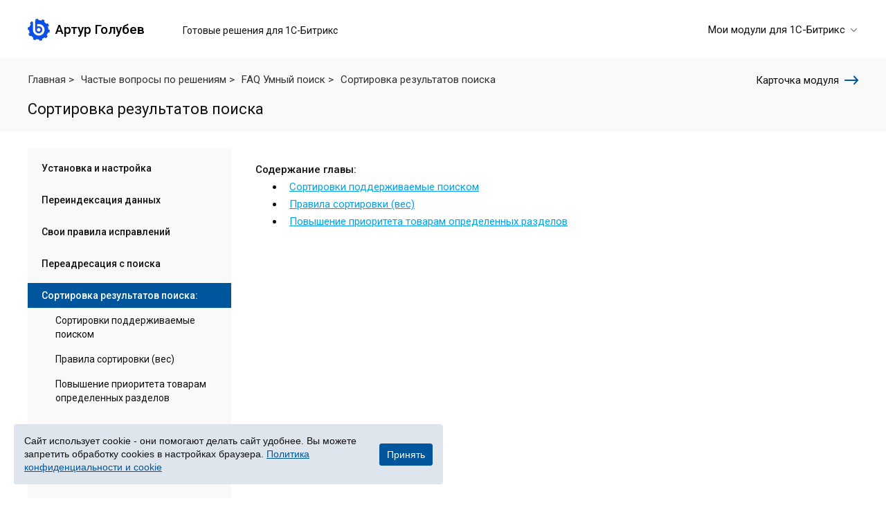

--- FILE ---
content_type: text/html; charset=UTF-8
request_url: https://arturgolubev.ru/knowledge/course14/chapter092/
body_size: 9924
content:
<!DOCTYPE html>
<html lang="ru">
	<head>
<link rel="preconnect" href="https://mc.yandex.ru" crossorigin >
<link rel="preload" href="/bitrix/cache/css/arturgolubev.cssinliner/v600_s2/css_united/4d5a584768a9d078d071b7f3279fb879.css" as="style">
		<link rel="preload" href="https://fonts.googleapis.com/css2?family=Roboto:ital,wght@0,400;0,500;0,700;1,400;1,500&display=swap" as="style">

		<title>Сортировка результатов поиска</title>
		
		<meta name="robots" content="all">
		<meta name="viewport" content="width=device-width, initial-scale=1.0, maximum-scale=5">
		
		<link rel="preconnect" href="https://fonts.googleapis.com">
		<link rel="preconnect" href="https://fonts.gstatic.com" crossorigin>
		<link href="https://fonts.googleapis.com/css2?family=Roboto:ital,wght@0,400;0,500;0,700;1,400;1,500&display=swap" rel="stylesheet">
		
		<meta http-equiv="Content-Type" content="text/html; charset=UTF-8" />
<meta name="description" content="Самые частые вопросы которые задают по моим решениям для 1с-Битрикс" />
<script data-skip-moving="true">(function(w, d, n) {var cl = "bx-core";var ht = d.documentElement;var htc = ht ? ht.className : undefined;if (htc === undefined || htc.indexOf(cl) !== -1){return;}var ua = n.userAgent;if (/(iPad;)|(iPhone;)/i.test(ua)){cl += " bx-ios";}else if (/Windows/i.test(ua)){cl += ' bx-win';}else if (/Macintosh/i.test(ua)){cl += " bx-mac";}else if (/Linux/i.test(ua) && !/Android/i.test(ua)){cl += " bx-linux";}else if (/Android/i.test(ua)){cl += " bx-android";}cl += (/(ipad|iphone|android|mobile|touch)/i.test(ua) ? " bx-touch" : " bx-no-touch");cl += w.devicePixelRatio && w.devicePixelRatio >= 2? " bx-retina": " bx-no-retina";if (/AppleWebKit/.test(ua)){cl += " bx-chrome";}else if (/Opera/.test(ua)){cl += " bx-opera";}else if (/Firefox/.test(ua)){cl += " bx-firefox";}ht.className = htc ? htc + " " + cl : cl;})(window, document, navigator);</script>




<style>.ag_cnotice_window div.ag_cnotice_window_text a {color:#00569c !important}</style>



		<meta property="og:site_name" content="Артур Голубев - веб разработка на 1с-Битрикс" />
		<meta property="og:title" content="Сортировка результатов поиска" />
		<meta property="og:description" content="Самые частые вопросы которые задают по моим решениям для 1с-Битрикс" />
		<meta property="og:type" content="website" />
		<meta property="og:image" content="https://arturgolubev.ru/include/new/apple-touch-icon.png" />
		<meta property="og:url" content="https://arturgolubev.ru/knowledge/course14/chapter092/" />

						
						
					<link rel="stylesheet" href="/local/templates/learning_cusom/print_style.css" media="print" />
				
		<link rel="shortcut icon" href="/favicon.ico" type="image/x-icon" />
	<link href="/bitrix/cache/css/arturgolubev.cssinliner/v600_s2/css_united/4d5a584768a9d078d071b7f3279fb879.css"  rel="stylesheet" onerror="document.body.classList.add('agic_reload_css');" >
</head>
	<body>
				<div class="course-main-head-wrap">
			<div class="course-main-head width-container">
				<div class="course-main-logobock">
					<a href="/" target="_blank" class="course-main-logo textlogo">
						Артур Голубев
					</a>
					<div class="course-main-slogan">
						Готовые решения для 1С-Битрикс
					</div>

					<div class="burger js-burger">
						<i class="svg inline  svg-inline-burger dark" aria-hidden="true"><svg xmlns="http://www.w3.org/2000/svg" width="18" height="16" viewBox="0 0 18 16">
							<path data-name="Rounded Rectangle 81 copy 2" class="cls-1" d="M330,114h16a1,1,0,0,1,1,1h0a1,1,0,0,1-1,1H330a1,1,0,0,1-1-1h0A1,1,0,0,1,330,114Zm0,7h16a1,1,0,0,1,1,1h0a1,1,0,0,1-1,1H330a1,1,0,0,1-1-1h0A1,1,0,0,1,330,121Zm0,7h16a1,1,0,0,1,1,1h0a1,1,0,0,1-1,1H330a1,1,0,0,1-1-1h0A1,1,0,0,1,330,128Z" transform="translate(-329 -114)"></path>
							</svg>
						</i>
					</div>
				</div>
				<div class="course-main-links">
					<a class="course-main-link course-main-link-catalog js-module-list-popup" href="/plugins/" target="_blank">Мои модули для 1С-Битрикс
						<svg viewBox="0 0 20 20" xmlns="http://www.w3.org/2000/svg" fill="none">
							<path stroke="#7d7d7d" stroke-linecap="round" stroke-linejoin="round" stroke-width="2" d="M4 7l6 6 6-6"/>
						</svg>
					</a>

										
												

													<div class="course-catalog-links">
								<div class="course-catalog-link course-catalog-back js-course-catalog-back">Назад</div>
								<div class="course-catalog-title">Мои модули для 1с-Битрикс</div>
								<div class="course-catalog-links-container">
									<div class="course-catalog-link">
											<div class="course-catalog-link-image">
												<a target="_blank" href="/plugins/smartsearch/"><img loading="lazy" src="/upload/cssinliner_webp/resize_cache/iblock/7f6/e30rk0wo07laruyshkxarhhjk40k7lew/60_60_1/smartsearch.webp" alt="Умный поиск с исправлением ошибок и подсказками"></a>
											</div>
											<div class="course-catalog-link-name">
												<a target="_blank" href="/plugins/smartsearch/">Умный поиск с исправлением ошибок и подсказками</a>
											</div>
										</div><div class="course-catalog-link">
											<div class="course-catalog-link-image">
												<a target="_blank" href="/plugins/chatgpt/"><img loading="lazy" src="/upload/cssinliner_webp/resize_cache/iblock/e8d/h29b7th25nwel520x0wwfw905h7d7wf7/60_60_1/chatgpt.webp" alt="Интеграция с ChatGPT и Сбер GigaChat"></a>
											</div>
											<div class="course-catalog-link-name">
												<a target="_blank" href="/plugins/chatgpt/">Интеграция с ChatGPT и Сбер GigaChat</a>
											</div>
										</div><div class="course-catalog-link">
											<div class="course-catalog-link-image">
												<a target="_blank" href="/plugins/cssinliner/"><img loading="lazy" src="/upload/cssinliner_webp/resize_cache/iblock/6a3/3xsx4zcz7a0l6fq0vnzfg37i08lf2255/60_60_1/cssinliner.webp" alt="Ускорение загрузки сайта"></a>
											</div>
											<div class="course-catalog-link-name">
												<a target="_blank" href="/plugins/cssinliner/">Ускорение загрузки сайта</a>
											</div>
										</div><div class="course-catalog-link">
											<div class="course-catalog-link-image">
												<a target="_blank" href="/plugins/chatpanel/"><img loading="lazy" src="/upload/cssinliner_webp/resize_cache/iblock/96f/2vfyw6y284213q63i0qa0b2jgymzj2g6/60_60_1/chatpanel.webp" alt="Мессенджеры и социальные сети для быстрой связи с клиентом"></a>
											</div>
											<div class="course-catalog-link-name">
												<a target="_blank" href="/plugins/chatpanel/">Мессенджеры и социальные сети для быстрой связи с клиентом</a>
											</div>
										</div><div class="course-catalog-link">
											<div class="course-catalog-link-image">
												<a target="_blank" href="/plugins/antispam/"><img loading="lazy" src="/upload/cssinliner_webp/resize_cache/iblock/7be/1cx4fq10d6od3c8cegs52doze08k8axe/60_60_1/antispam.webp" alt="Защита форм сайта от спама без CAPTCHA"></a>
											</div>
											<div class="course-catalog-link-name">
												<a target="_blank" href="/plugins/antispam/">Защита форм сайта от спама без CAPTCHA</a>
											</div>
										</div><div class="course-catalog-link">
											<div class="course-catalog-link-image">
												<a target="_blank" href="/plugins/abandoned/"><img loading="lazy" src="/upload/cssinliner_webp/resize_cache/iblock/1f9/0d8ijkfh5i9csqhvd0tgo2qdi18p4vrw/60_60_1/abandoned.webp" alt="Ловец брошенных заказов"></a>
											</div>
											<div class="course-catalog-link-name">
												<a target="_blank" href="/plugins/abandoned/">Ловец брошенных заказов</a>
											</div>
										</div><div class="course-catalog-link">
											<div class="course-catalog-link-image">
												<a target="_blank" href="/plugins/wildberries/"><img loading="lazy" src="/upload/cssinliner_webp/resize_cache/iblock/096/vqtjxvbj84gvpajczt4186fcyav9r8ud/60_60_1/wildberries.webp" alt="Интеграция с Wildberries"></a>
											</div>
											<div class="course-catalog-link-name">
												<a target="_blank" href="/plugins/wildberries/">Интеграция с Wildberries</a>
											</div>
										</div><div class="course-catalog-link">
											<div class="course-catalog-link-image">
												<a target="_blank" href="/plugins/ozon/"><img loading="lazy" src="/upload/cssinliner_webp/resize_cache/iblock/ef5/bg2qcukczv5c5ftq33str30kc029liwc/60_60_1/ozon.webp" alt="Интеграция с Ozon"></a>
											</div>
											<div class="course-catalog-link-name">
												<a target="_blank" href="/plugins/ozon/">Интеграция с Ozon</a>
											</div>
										</div><div class="course-catalog-link">
											<div class="course-catalog-link-image">
												<a target="_blank" href="/plugins/cookiealert/"><img loading="lazy" src="/upload/cssinliner_webp/resize_cache/iblock/9ec/k7r6z8uw9nt4ipwz430sljd2gqwfvfpu/60_60_1/cookiealert.webp" alt="Уведомление об использовании cookie-файлов"></a>
											</div>
											<div class="course-catalog-link-name">
												<a target="_blank" href="/plugins/cookiealert/">Уведомление об использовании cookie-файлов</a>
											</div>
										</div><div class="course-catalog-link">
											<div class="course-catalog-link-image">
												<a target="_blank" href="/plugins/htmlcompressor/"><img loading="lazy" src="/upload/cssinliner_webp/resize_cache/iblock/6e8/fz7vzs752gtj29dppr3awt471did1ptb/60_60_1/htmlcompressor.webp" alt="Оптимизация HTML + CSS + JS"></a>
											</div>
											<div class="course-catalog-link-name">
												<a target="_blank" href="/plugins/htmlcompressor/">Оптимизация HTML + CSS + JS</a>
											</div>
										</div><div class="course-catalog-link">
											<div class="course-catalog-link-image">
												<a target="_blank" href="/plugins/gmerchant/"><img loading="lazy" src="/upload/cssinliner_webp/resize_cache/iblock/e78/k3gmg9z3zd23btatzv68hw7l10cnwfw0/60_60_1/gmerchant.webp" alt="Экспорт товаров в Google Merchant, VK Реклама, Яндекс Директ, TikTok, "></a>
											</div>
											<div class="course-catalog-link-name">
												<a target="_blank" href="/plugins/gmerchant/">Экспорт товаров в Google Merchant, VK Реклама, Яндекс Директ, TikTok, </a>
											</div>
										</div><div class="course-catalog-link">
											<div class="course-catalog-link-image">
												<a target="_blank" href="/plugins/yml/"><img loading="lazy" src="/upload/cssinliner_webp/resize_cache/iblock/d97/9s9qanz3227sob97b7a5uejg41j1w9rw/60_60_1/logo_yml.webp" alt="Выгрузка каталога товара в YML (яндекс) формате"></a>
											</div>
											<div class="course-catalog-link-name">
												<a target="_blank" href="/plugins/yml/">Выгрузка каталога товара в YML (яндекс) формате</a>
											</div>
										</div><div class="course-catalog-link">
											<div class="course-catalog-link-image">
												<a target="_blank" href="/plugins/ecommerce/"><img loading="lazy" src="/upload/cssinliner_webp/resize_cache/iblock/d12/q7apk9n2khrl8g5fdoolgt62va711nf2/60_60_1/ecommerce.webp" alt="Электронная коммерция для Яндекс.Метрики и Google Analytics"></a>
											</div>
											<div class="course-catalog-link-name">
												<a target="_blank" href="/plugins/ecommerce/">Электронная коммерция для Яндекс.Метрики и Google Analytics</a>
											</div>
										</div><div class="course-catalog-link">
											<div class="course-catalog-link-image">
												<a target="_blank" href="/plugins/lazyimage/"><img loading="lazy" src="/upload/cssinliner_webp/resize_cache/iblock/f70/uwy8nsrrzdlh43j0y93ftjdhxyrxrqpo/60_60_1/lazyimage.webp" alt="Отложенная загрузка картинок, видео и фоновых изображений"></a>
											</div>
											<div class="course-catalog-link-name">
												<a target="_blank" href="/plugins/lazyimage/">Отложенная загрузка картинок, видео и фоновых изображений</a>
											</div>
										</div><div class="course-catalog-link">
											<div class="course-catalog-link-image">
												<a target="_blank" href="/plugins/regmessage/"><img loading="lazy" src="/upload/cssinliner_webp/resize_cache/iblock/abf/ffmw5o1px8azcn9h036z6cw4q0o5kvsa/60_60_1/regmessage.webp" alt="Уведомление с логином и паролем после регистрации или изменения пароля"></a>
											</div>
											<div class="course-catalog-link-name">
												<a target="_blank" href="/plugins/regmessage/">Уведомление с логином и паролем после регистрации или изменения пароля</a>
											</div>
										</div><div class="course-catalog-link">
											<div class="course-catalog-link-image">
												<a target="_blank" href="/plugins/protectcopy/"><img loading="lazy" src="/upload/cssinliner_webp/resize_cache/iblock/d7c/x5l1f5hymvg6zj18nqdq4i64t1v4raux/60_60_1/protectcopy.webp" alt="Защита контента сайта от копирования"></a>
											</div>
											<div class="course-catalog-link-name">
												<a target="_blank" href="/plugins/protectcopy/">Защита контента сайта от копирования</a>
											</div>
										</div><div class="course-catalog-link">
											<div class="course-catalog-link-image">
												<a target="_blank" href="/plugins/orderletters/"><img loading="lazy" src="/upload/cssinliner_webp/resize_cache/iblock/79c/930lvinsx0ite2e88p71njxkt5frkshe/60_60_1/orderletters.webp" alt="Расширенные письма заказов"></a>
											</div>
											<div class="course-catalog-link-name">
												<a target="_blank" href="/plugins/orderletters/">Расширенные письма заказов</a>
											</div>
										</div><div class="course-catalog-link">
											<div class="course-catalog-link-image">
												<a target="_blank" href="/plugins/countrymask/"><img loading="lazy" src="/upload/cssinliner_webp/resize_cache/iblock/168/whbs43b4nd3kcn2o9g0m9y2ps6lzc18z/60_60_1/countrymask.webp" alt="Маска ввода номера телефона с выбором страны"></a>
											</div>
											<div class="course-catalog-link-name">
												<a target="_blank" href="/plugins/countrymask/">Маска ввода номера телефона с выбором страны</a>
											</div>
										</div><div class="course-catalog-link">
											<div class="course-catalog-link-image">
												<a target="_blank" href="/plugins/phonemask/"><img loading="lazy" src="/upload/cssinliner_webp/resize_cache/iblock/ea7/6ov0orh8qhehz8d1gv68a0orw83f2ndn/60_60_1/phonemask.webp" alt="Маска ввода номера телефона"></a>
											</div>
											<div class="course-catalog-link-name">
												<a target="_blank" href="/plugins/phonemask/">Маска ввода номера телефона</a>
											</div>
										</div><div class="course-catalog-link">
											<div class="course-catalog-link-image">
												<a target="_blank" href="/plugins/restrictions/"><img loading="lazy" src="/upload/cssinliner_webp/resize_cache/iblock/18b/99q0qnj52lm22aa806yyqm3a4512hla1/60_60_1/restrictions.webp" alt="Расширение правил ограничений доставок и оплат"></a>
											</div>
											<div class="course-catalog-link-name">
												<a target="_blank" href="/plugins/restrictions/">Расширение правил ограничений доставок и оплат</a>
											</div>
										</div>								</div>
							</div>
															</div>
			</div>
		</div>
		
		
				
		
				
		<div class="courses-head-wrapper">
			<div class="wrapper">
							
		<a target="_blank" class="back-to-card" href="/plugins/smartsearch/"><span>Карточка модуля</span><svg version="1.1" id="Layer_1" xmlns="http://www.w3.org/2000/svg" xmlns:xlink="http://www.w3.org/1999/xlink" x="0px" y="0px" viewBox="0 0 14 14" enable-background="new 0 0 14 14" xml:space="preserve"><path fill-rule="evenodd" clip-rule="evenodd" fill="#00579D" d="M13.7,6.3l-3.3-3.5c-0.3-0.3-0.8-0.4-1.1-0.1 C9,3.1,9.1,3.6,9.4,3.9l2.3,2.4h-11C0.3,6.3,0,6.6,0,7s0.3,0.7,0.7,0.7h11l-2.3,2.4c-0.3,0.3-0.4,0.8-0.1,1.1 c0.3,0.3,0.8,0.3,1.1-0.1l3.3-3.5C13.9,7.5,14,7.2,14,7C14,6.8,13.9,6.5,13.7,6.3z"/></svg></a>
	
				<ul class="courses-head-course-prename" id="navigation" itemscope itemtype="http://schema.org/BreadcrumbList"><li itemprop="itemListElement" itemscope itemtype="http://schema.org/ListItem" id="bx_breadcrumb_0"><a href="/" title="Главная" itemprop="item"><span itemprop="name">Главная</span></a><meta itemprop="position" content="1" /> &gt;</li><li itemprop="itemListElement" itemscope itemtype="http://schema.org/ListItem" id="bx_breadcrumb_1"><a href="/knowledge/" title="Частые вопросы по решениям" itemprop="item"><span itemprop="name">Частые вопросы по решениям</span></a><meta itemprop="position" content="2" /> &gt;</li><li itemprop="itemListElement" itemscope itemtype="http://schema.org/ListItem" id="bx_breadcrumb_2"><a href="/knowledge/course14/" title="FAQ Умный поиск" itemprop="item"><span itemprop="name">FAQ Умный поиск</span></a><meta itemprop="position" content="3" /> &gt;</li><li itemprop="itemListElement" itemscope itemtype="http://schema.org/ListItem" id="bx_breadcrumb_3" class="active"><link href="/knowledge/course14/chapter092/" itemprop="item" /><span><span itemprop="name">Сортировка результатов поиска</span></span><meta itemprop="position" content="4" /></li></ul>
								<h1>Сортировка результатов поиска</h1>
			</div>
		</div>
		
		<div class="courses-main-wrapper">	
<div class="courses-left-side">
			<div class="course-navigation-mobtilte">Другие частые вопросы по решению:</div>
	
	<div class="course-navigation-wrap">
					<div class="courses-material-title">Часто задаваемые вопросы:</div>			
			
 


<div class="left-side-top-bar">
	<a class="left-side-link certification-link" title="Пройти сертификацию" href="/knowledge/course14/examination/"></a>
	<a class="left-side-link all-materials-link" href="/knowledge/course14/contents/" title="Все материалы курса"></a>
	<a class="left-side-link log-link" href="/knowledge/course14/gradebook/" title="Журнал"></a>
	<a class="left-side-link print-link" href="/knowledge/course14/chapter092/?print_course=Y" rel="nofollow" title="Версия для печати"></a>
	<div class="left-side-top-bar-separator"></div>
</div>
<div class="courses-main-menu-wrap">
	<ul class="main-menu">
							<li class="main-menu-item ">
				<span class="main-menu-link">
					<a class="main-menu-text" href="/knowledge/course14/">Установка и настройка</a>
				</span>
			</li>
								<li class="main-menu-item">
				<span class="main-menu-link">
					<a class="main-menu-text" href="/knowledge/course14/lesson68/">Переиндексация данных</a>
				</span>
			</li>
								<li class="main-menu-item">
				<span class="main-menu-link">
					<a class="main-menu-text" href="/knowledge/course14/lesson111/">Свои правила исправлений</a>
				</span>
			</li>
								<li class="main-menu-item">
				<span class="main-menu-link">
					<a class="main-menu-text" href="/knowledge/course14/lesson175/">Переадресация с поиска</a>
				</span>
			</li>
											<li class="main-menu-item main-menu-item-open  main-menu-item-active">
				<span class="main-menu-link">
										<a class="main-menu-text" href="/knowledge/course14/chapter092/">Сортировка результатов поиска:</a>
				</span>
				<ul class="main-submenu">
								<li class="main-menu-item">
				<span class="main-menu-link">
					<a class="main-menu-text" href="/knowledge/course14/lesson118/">Сортировки поддерживаемые поиском</a>
				</span>
			</li>
								<li class="main-menu-item">
				<span class="main-menu-link">
					<a class="main-menu-text" href="/knowledge/course14/lesson119/">Правила сортировки (вес)</a>
				</span>
			</li>
								<li class="main-menu-item">
				<span class="main-menu-link">
					<a class="main-menu-text" href="/knowledge/course14/lesson176/">Повышение приоритета товарам определенных разделов</a>
				</span>
			</li>
			</ul></li>								<li class="main-menu-item main-menu-item-open ">
				<span class="main-menu-link">
										<a class="main-menu-text" href="/knowledge/course14/chapter052/">Область поиска:</a>
				</span>
				<ul class="main-submenu">
								<li class="main-menu-item">
				<span class="main-menu-link">
					<a class="main-menu-text" href="/knowledge/course14/lesson73/">Поиск по тегам</a>
				</span>
			</li>
								<li class="main-menu-item">
				<span class="main-menu-link">
					<a class="main-menu-text" href="/knowledge/course14/lesson74/">Поиск по свойствам</a>
				</span>
			</li>
								<li class="main-menu-item">
				<span class="main-menu-link">
					<a class="main-menu-text" href="/knowledge/course14/lesson97/">Поиск по статическим страницам</a>
				</span>
			</li>
								<li class="main-menu-item">
				<span class="main-menu-link">
					<a class="main-menu-text" href="/knowledge/course14/lesson161/">Поиск по разделам инфоблоков</a>
				</span>
			</li>
								<li class="main-menu-item">
				<span class="main-menu-link">
					<a class="main-menu-text" href="/knowledge/course14/lesson195/">Поиск по свойствам типа &quot;Привязка к элементам&quot;</a>
				</span>
			</li>
								<li class="main-menu-item">
				<span class="main-menu-link">
					<a class="main-menu-text" href="/knowledge/course14/lesson261/">Исключение из поиска товаров определенных разделов</a>
				</span>
			</li>
			</ul></li>								<li class="main-menu-item main-menu-item-open ">
				<span class="main-menu-link">
										<a class="main-menu-text" href="/knowledge/course14/chapter0159/">Типовые вопросы:</a>
				</span>
				<ul class="main-submenu">
								<li class="main-menu-item">
				<span class="main-menu-link">
					<a class="main-menu-text" href="/knowledge/course14/lesson105/">Результаты интерактивного поиска немного отличаются от страницы поиска</a>
				</span>
			</li>
								<li class="main-menu-item">
				<span class="main-menu-link">
					<a class="main-menu-text" href="/knowledge/course14/lesson130/">Увеличение скорости работы поиска</a>
				</span>
			</li>
								<li class="main-menu-item">
				<span class="main-menu-link">
					<a class="main-menu-text" href="/knowledge/course14/lesson168/">Страница поиска находит меньше товаров чем есть</a>
				</span>
			</li>
								<li class="main-menu-item">
				<span class="main-menu-link">
					<a class="main-menu-text" href="/knowledge/course14/lesson197/">Как посмотреть статистику поиска</a>
				</span>
			</li>
								<li class="main-menu-item">
				<span class="main-menu-link">
					<a class="main-menu-text" href="/knowledge/course14/lesson274/">История поиска, голосовой ввод и прочие интересные фишки</a>
				</span>
			</li>
			</ul></li>								<li class="main-menu-item main-menu-item-open ">
				<span class="main-menu-link">
										<a class="main-menu-text" href="/knowledge/course14/chapter056/">Интеграция с популярными решениями:</a>
				</span>
				<ul class="main-submenu">
								<li class="main-menu-item">
				<span class="main-menu-link">
					<a class="main-menu-text" href="/knowledge/course14/lesson253/">Аспро: Премьер</a>
				</span>
			</li>
								<li class="main-menu-item">
				<span class="main-menu-link">
					<a class="main-menu-text" href="/knowledge/course14/lesson193/">Аспро: Лайтшоп</a>
				</span>
			</li>
								<li class="main-menu-item">
				<span class="main-menu-link">
					<a class="main-menu-text" href="/knowledge/course14/lesson57/">Аспро: Максимум (Некст, Оптимус)</a>
				</span>
			</li>
								<li class="main-menu-item">
				<span class="main-menu-link">
					<a class="main-menu-text" href="/knowledge/course14/lesson230/">Аспро: Корпоративный сайт 2.0 и 3.0</a>
				</span>
			</li>
								<li class="main-menu-item">
				<span class="main-menu-link">
					<a class="main-menu-text" href="/knowledge/course14/lesson122/">Intec Universe</a>
				</span>
			</li>
								<li class="main-menu-item">
				<span class="main-menu-link">
					<a class="main-menu-text" href="/knowledge/course14/lesson88/">Digital Web: Deluxe</a>
				</span>
			</li>
								<li class="main-menu-item">
				<span class="main-menu-link">
					<a class="main-menu-text" href="/knowledge/course14/lesson99/">Некстайп: Магнит</a>
				</span>
			</li>
								<li class="main-menu-item">
				<span class="main-menu-link">
					<a class="main-menu-text" href="/knowledge/course14/lesson165/">Некстайп: Альфа</a>
				</span>
			</li>
								<li class="main-menu-item">
				<span class="main-menu-link">
					<a class="main-menu-text" href="/knowledge/course14/lesson257/">АЛЬФА: B2B платформа</a>
				</span>
			</li>
								<li class="main-menu-item">
				<span class="main-menu-link">
					<a class="main-menu-text" href="/knowledge/course14/lesson135/">Концепт: Феникс, Кракен</a>
				</span>
			</li>
								<li class="main-menu-item">
				<span class="main-menu-link">
					<a class="main-menu-text" href="/knowledge/course14/lesson219/">ASTDESIGN: RAPID</a>
				</span>
			</li>
								<li class="main-menu-item">
				<span class="main-menu-link">
					<a class="main-menu-text" href="/knowledge/course14/lesson283/">Шаблоны от Крайт</a>
				</span>
			</li>
								<li class="main-menu-item">
				<span class="main-menu-link">
					<a class="main-menu-text" href="/knowledge/course14/lesson225/">Сотбит: Оригами</a>
				</span>
			</li>
								<li class="main-menu-item">
				<span class="main-menu-link">
					<a class="main-menu-text" href="/knowledge/course14/lesson67/">Altop: Электросила, Электросила Next</a>
				</span>
			</li>
								<li class="main-menu-item">
				<span class="main-menu-link">
					<a class="main-menu-text" href="/knowledge/course14/lesson109/">Битроник 2</a>
				</span>
			</li>
			</ul></li>								<li class="main-menu-item main-menu-item-open ">
				<span class="main-menu-link">
										<a class="main-menu-text" href="/knowledge/course14/chapter0106/">Для разработчиков:</a>
				</span>
				<ul class="main-submenu">
								<li class="main-menu-item">
				<span class="main-menu-link">
					<a class="main-menu-text" href="/knowledge/course14/lesson94/">Исключение из поиска определенных элементов</a>
				</span>
			</li>
								<li class="main-menu-item">
				<span class="main-menu-link">
					<a class="main-menu-text" href="/knowledge/course14/lesson121/">Настраиваемые фильтры</a>
				</span>
			</li>
								<li class="main-menu-item">
				<span class="main-menu-link">
					<a class="main-menu-text" href="/knowledge/course14/lesson194/">Поддержка sphinx</a>
				</span>
			</li>
								<li class="main-menu-item">
				<span class="main-menu-link">
					<a class="main-menu-text" href="/knowledge/course14/lesson196/">Индексация дополнительных данных</a>
				</span>
			</li>
								<li class="main-menu-item">
				<span class="main-menu-link">
					<a class="main-menu-text" href="/knowledge/course14/lesson255/">API поиска</a>
				</span>
			</li>
								<li class="main-menu-item">
				<span class="main-menu-link">
					<a class="main-menu-text" href="/knowledge/course14/lesson260/">Создание служебных полей</a>
				</span>
			</li>
								<li class="main-menu-item">
				<span class="main-menu-link">
					<a class="main-menu-text" href="/knowledge/course14/lesson107/">Дополнительные полезные функции</a>
				</span>
			</li>
			</ul></li>								<li class="main-menu-item main-menu-item-open ">
				<span class="main-menu-link">
										<a class="main-menu-text" href="/knowledge/course14/chapter0244/">События:</a>
				</span>
				<ul class="main-submenu">
								<li class="main-menu-item">
				<span class="main-menu-link">
					<a class="main-menu-text" href="/knowledge/course14/lesson157/">Событие работы с запросом пользователя</a>
				</span>
			</li>
				</ul>
</div>

			</div>
	
	


		




	<div class="course-standart-question">
		<a href="/knowledge/course1/">Вопросы по покупке, активации, демо периоду и т.п...</a>
	</div>
	
	<div class="course-standart-question">
		<a href="/knowledge/course1/">Техническая поддержка</a>
	</div>
</div>


<div class="courses-right-side">
		
	<div class="courses-post">
		

	


	
	<br clear="all" />

		<div class="learn-chapter-contents">
		<b>Содержание главы:</b>
					<ul>			<li><a href="/knowledge/course14/lesson118/">Сортировки поддерживаемые поиском</a></li>
			</ul>					<ul>			<li><a href="/knowledge/course14/lesson119/">Правила сортировки (вес)</a></li>
			</ul>					<ul>			<li><a href="/knowledge/course14/lesson176/">Повышение приоритета товарам определенных разделов</a></li>
			</ul>			</div>
	
			
			</div>
</div>
	<!-- paste -->
	
			<div style="clear:both"></div>
		</div>
		
		<div class="course-footer-wrap">
			<div class="course-footer">
				<div class="course-footer-copy">
					&copy; 2011-2026 Артур Голубев. Веб-разработка на 1c-Bitrix 
				</div>
				<div class="course-footer-support">
					<a href="/knowledge/course1/" target="_blank"><svg version="1.1" id="Layer_1" xmlns="http://www.w3.org/2000/svg" xmlns:xlink="http://www.w3.org/1999/xlink" x="0px" y="0px" viewBox="0 0 14 14" enable-background="new 0 0 14 14" xml:space="preserve"><g id="Layer_1_1_"></g><g id="Layer_4_1_"><path d="M12.3,6c0,0-0.7-0.4-0.8-0.5c0-1.3-0.2-3.5-1.7-4.7C9.2,0.3,8.3,0,7,0C5.4,0,4.3,0.6,3.7,1.4c-1,1.2-1.2,3-1.2,4.2 c-0.6,0.3-1,0.7-1.1,0.8C1.1,6.7,1,7,1,7.4l0.1,1.1c0,0.7,0.5,1.2,1.2,1.6c0.2,0.1,0.4,0.1,0.6,0.2c0.1,0,0.1,0,0,0 c0.4,1.6,3.5,2.4,3.9,2.4c0.3,0,0.5-0.6,0-0.6c-2.3-0.6-3.2-1.6-3-1.6c0.1,0,0.1,0,0.2,0c0.2,0,0.3-0.4,0.3-0.9L4,6.1 c0-0.5-0.2-0.9-0.4-0.9c-0.1,0-0.2,0-0.3,0C3.4,4,3.6,2.8,4.3,2C4.8,1.3,5.7,0.9,7,0.9c2.9,0,3.5,2,3.6,4.3c-0.1,0-0.2,0-0.3,0 c-0.1,0-0.2,0-0.3,0.1C10,5.4,9.9,5.6,9.9,6L9.8,9.4c0,0.5,0.1,0.9,0.3,0.9h0.1c0.1,0,0.3,0,0.5,0h0.1c-0.1,0-0.1,0-0.2,0 c0,0,0.3,0,0.2,0c0.5-0.1,1-0.3,1.4-0.6s0.7-0.7,0.7-1.2L13,7.4C13,6.9,12.8,6.4,12.3,6z"/></g></svg>Техническая поддержка</a>
				</div>
			</div>
		</div>
		
				
		<div id="scrollup-wrapper">
			<div id="scrollup">
				<img src="/upload/cssinliner_webp/s2/local/templates/learning_cusom/images/up.webp" class="up" alt="наверх" />
			</div>
		</div>
		
		


<noscript><div><img src="https://mc.yandex.ru/watch/21858853" style="position:absolute; left:-9999px;" alt="" /></div></noscript>

		

<script type="application/ld+json">{
    "@context": "https://schema.org",
    "@type": "Organization",
    "name": "Артур Голубев - веб разработка на 1с-Битрикс",
    "url": "https://arturgolubev.ru",
    "logo": "https://arturgolubev.ru/local/templates/aspro-allcorp2/img/logo32.png",
    "contactPoint": {
        "@type": "ContactPoint",
        "telephone": "+7 (908) 235-93-04",
        "email": "mailto:me@arturgolubev.ru",
        "contactType": "technical support"
    }
}</script>

<script type="application/ld+json">{
    "@context": "https://schema.org",
    "@type": "WebSite",
    "name": "Артур Голубев - веб разработка на 1с-Битрикс",
    "url": "https://arturgolubev.ru",
    "potentialAction": {
        "@type": "SearchAction",
        "target": "https://arturgolubev.ru/search/?q={search_term_string}",
        "query-input": "required name=search_term_string"
    }
}</script>	
<!--noindex--><div class="ag_cnotice_window color_theme_neutral neutral_mini neutral_right ag_cnotice_position_bottom" id="js-cnotice-window" style="padding: 20px;"><div class="ag_cnotice_window_content" style="background-color:#dfe5ec; border-radius:4px;"><div class="ag_cnotice_window_image"><img src="/bitrix/images/arturgolubev.cookiealert/demo-cc.png" alt=""></div><div class="ag_cnotice_window_text" ><div>Сайт использует сookie - они помогают делать сайт удобнее. Вы можете запретить обработку сookies в настройках браузера. <a href="/include/licenses_detail.php" target="_blank" >Политика конфиденциальности и cookie</a></div></div><div class="ag_cnotice_window_buttons"><span class="ag_cnotice_window_button" id="js-cnotice-close" style="background-color:#00569c; border-color:#00569c; ">Принять</span></div></div></div><!--/noindex-->
<script>if(!window.BX)window.BX={};if(!window.BX.message)window.BX.message=function(mess){if(typeof mess==='object'){for(let i in mess) {BX.message[i]=mess[i];} return true;}};</script>
<script>(window.BX||top.BX).message({"JS_CORE_LOADING":"Загрузка...","JS_CORE_NO_DATA":"- Нет данных -","JS_CORE_WINDOW_CLOSE":"Закрыть","JS_CORE_WINDOW_EXPAND":"Развернуть","JS_CORE_WINDOW_NARROW":"Свернуть в окно","JS_CORE_WINDOW_SAVE":"Сохранить","JS_CORE_WINDOW_CANCEL":"Отменить","JS_CORE_WINDOW_CONTINUE":"Продолжить","JS_CORE_H":"ч","JS_CORE_M":"м","JS_CORE_S":"с","JSADM_AI_HIDE_EXTRA":"Скрыть лишние","JSADM_AI_ALL_NOTIF":"Показать все","JSADM_AUTH_REQ":"Требуется авторизация!","JS_CORE_WINDOW_AUTH":"Войти","JS_CORE_IMAGE_FULL":"Полный размер"});</script><script src="/bitrix/js/main/core/core.min.js?1754733632229643"></script><script>BX.Runtime.registerExtension({"name":"main.core","namespace":"BX","loaded":true});</script>
<script>BX.setJSList(["\/bitrix\/js\/main\/core\/core_ajax.js","\/bitrix\/js\/main\/core\/core_promise.js","\/bitrix\/js\/main\/polyfill\/promise\/js\/promise.js","\/bitrix\/js\/main\/loadext\/loadext.js","\/bitrix\/js\/main\/loadext\/extension.js","\/bitrix\/js\/main\/polyfill\/promise\/js\/promise.js","\/bitrix\/js\/main\/polyfill\/find\/js\/find.js","\/bitrix\/js\/main\/polyfill\/includes\/js\/includes.js","\/bitrix\/js\/main\/polyfill\/matches\/js\/matches.js","\/bitrix\/js\/ui\/polyfill\/closest\/js\/closest.js","\/bitrix\/js\/main\/polyfill\/fill\/main.polyfill.fill.js","\/bitrix\/js\/main\/polyfill\/find\/js\/find.js","\/bitrix\/js\/main\/polyfill\/matches\/js\/matches.js","\/bitrix\/js\/main\/polyfill\/core\/dist\/polyfill.bundle.js","\/bitrix\/js\/main\/core\/core.js","\/bitrix\/js\/main\/polyfill\/intersectionobserver\/js\/intersectionobserver.js","\/bitrix\/js\/main\/lazyload\/dist\/lazyload.bundle.js","\/bitrix\/js\/main\/polyfill\/core\/dist\/polyfill.bundle.js","\/bitrix\/js\/main\/parambag\/dist\/parambag.bundle.js"]);
</script>
<script>BX.Runtime.registerExtension({"name":"ui.dexie","namespace":"BX.DexieExport","loaded":true});</script>
<script>BX.Runtime.registerExtension({"name":"ls","namespace":"window","loaded":true});</script>
<script>BX.Runtime.registerExtension({"name":"fx","namespace":"window","loaded":true});</script>
<script>BX.Runtime.registerExtension({"name":"fc","namespace":"window","loaded":true});</script>
<script>(window.BX||top.BX).message({"LANGUAGE_ID":"ru","FORMAT_DATE":"MM\/DD\/YYYY","FORMAT_DATETIME":"MM\/DD\/YYYY H:MI:SS T","COOKIE_PREFIX":"BITRIX_SM","SERVER_TZ_OFFSET":"10800","UTF_MODE":"Y","SITE_ID":"s2","SITE_DIR":"\/","USER_ID":"","SERVER_TIME":1769237696,"USER_TZ_OFFSET":0,"USER_TZ_AUTO":"Y","bitrix_sessid":"5da7f455f31beab9a7572eb121d9e873"});</script><script  src="/bitrix/cache/js/s2/learning_cusom/kernel_main/kernel_main_v1.js?176916753517130"></script>
<script src="/bitrix/js/ui/dexie/dist/dexie.bundle.min.js?1753766749102530"></script>
<script src="/bitrix/js/main/core/core_ls.min.js?17387639532683"></script>
<script src="/bitrix/js/main/core/core_frame_cache.min.js?175376676110481"></script>
<script src="/bitrix/js/arturgolubev.cssinliner/script.js?17537667063893"></script>
<script src="/bitrix/js/arturgolubev.cssinliner/video/script.min.js?17477344213987"></script>
<script src="/bitrix/js/arturgolubev.cookiealert/script.min.js?17637225592889"></script>
<script>BX.setJSList(["\/bitrix\/js\/main\/core\/core_fx.js"]);</script>


<script>agic_ready_event(); agic_action_event();</script>



<script defer src="/local/templates/learning_cusom/js/jquery-3.6.1.min.js"></script>
<script defer src="/local/templates/learning_cusom/js/jquery.fancybox.min.js"></script>
<script defer src="/local/templates/learning_cusom/js/script.js?v=1746089900"></script>
<script>
			if(window.innerWidth > 768){
				let newHeight = window.innerHeight - 317;
				document.querySelector('.courses-right-side').style.minHeight =  newHeight.toString() + 'px';
			}
		</script>
<script > (function(m,e,t,r,i,k,a){m[i]=m[i]||function(){(m[i].a=m[i].a||[]).push(arguments)}; m[i].l=1*new Date();k=e.createElement(t),a=e.getElementsByTagName(t)[0],k.async=1,k.src=r,a.parentNode.insertBefore(k,a)}) (window, document, "script", "https://mc.yandex.ru/metrika/tag.js", "ym"); ym(21858853, "init", { clickmap:true, trackLinks:true, accurateTrackBounce:true, webvisor:true }); </script><script>
				if(typeof JAgCookie == "undefined"){
					var cframe = document.querySelectorAll(".ag_cnotice_window");
					if(cframe.length){cframe.forEach(function(element){element.remove();});}
				}else{
					var agcookie_params = {'cookie_name':'AG_COOKIE_ALERT','cookie_life':'365','agreement':'5','timeout':'0','auto_accept':'0','hide_searchbots':false};
					var agcookie_obj = new JAgCookie(agcookie_params);
				}
					
				
			</script>

</body>
</html>

--- FILE ---
content_type: text/css
request_url: https://arturgolubev.ru/bitrix/cache/css/arturgolubev.cssinliner/v600_s2/css_united/4d5a584768a9d078d071b7f3279fb879.css
body_size: 9758
content:
/* /bitrix/js/arturgolubev.cssinliner/video/style.min.css */
.ag-yt-ll{max-width:100%;width:100%;position:relative!important;overflow:hidden;cursor:pointer;-moz-user-select:none;-ms-user-select:none;user-select:none}.ag-yt-ll-img{position:absolute;top:0;left:0;height:100%!important;width:100%!important;display:block;z-index:2;background-repeat:no-repeat;background-position:center center;background-size:cover}.ag-yt-ll-playbtn{position:absolute;top:0;right:0;bottom:0;left:0;z-index:3;background-image:url("data:image/svg+xml;utf8,%3Csvg xmlns='http://www.w3.org/2000/svg' viewBox='0 0 158 110'%3E%3Cpath fill='rgba(0,0,0,.65)' d='m154.4 17.5c-1.8-6.7-7.1-12-13.9-13.8-12.3-3.2-61.5-3.2-61.5-3.2s-48.3-0.2-60.6 3c-6.8 1.8-13.3 7.3-15.1 14-3.3 12.2-3 37.5-3 37.5s-0.3 25.3 3 37.5c1.8 6.7 8.4 12.2 15.1 14 12.3 3.3 60.6 3 60.6 3s48.3 0.2 60.6-3c6.8-1.8 13.1-7.3 14.9-14 3.3-12.1 3.3-37.5 3.3-37.5s-0.1-25.3-3.4-37.5z'/%3E%3Cpolygon fill='%23fff' points='63.9 79.2 103.2 55 63.9 30.8'/%3E%3C/svg%3E");background-position:50%;background-size:calc(35px + 10%) auto;background-repeat:no-repeat}.ag-yt-ll-playbtn:hover{background-image:url("data:image/svg+xml;utf8,%3Csvg xmlns='http://www.w3.org/2000/svg' viewBox='0 0 158 110'%3E%3Cpath fill='red' d='m154.4 17.5c-1.8-6.7-7.1-12-13.9-13.8-12.3-3.2-61.5-3.2-61.5-3.2s-48.3-0.2-60.6 3c-6.8 1.8-13.3 7.3-15.1 14-3.3 12.2-3 37.5-3 37.5s-0.3 25.3 3 37.5c1.8 6.7 8.4 12.2 15.1 14 12.3 3.3 60.6 3 60.6 3s48.3 0.2 60.6-3c6.8-1.8 13.1-7.3 14.9-14 3.3-12.1 3.3-37.5 3.3-37.5s-0.1-25.3-3.4-37.5z'/%3E%3Cpolygon fill='%23fff' points='63.9 79.2 103.2 55 63.9 30.8'/%3E%3C/svg%3E")}.ag-rt-ll .ag-yt-ll-playbtn:hover{background-image:url("data:image/svg+xml;utf8,%3Csvg xmlns='http://www.w3.org/2000/svg' viewBox='0 0 158 110'%3E%3Cpath fill='rgba(0,161,231,1)' d='m154.4 17.5c-1.8-6.7-7.1-12-13.9-13.8-12.3-3.2-61.5-3.2-61.5-3.2s-48.3-0.2-60.6 3c-6.8 1.8-13.3 7.3-15.1 14-3.3 12.2-3 37.5-3 37.5s-0.3 25.3 3 37.5c1.8 6.7 8.4 12.2 15.1 14 12.3 3.3 60.6 3 60.6 3s48.3 0.2 60.6-3c6.8-1.8 13.1-7.3 14.9-14 3.3-12.1 3.3-37.5 3.3-37.5s-0.1-25.3-3.4-37.5z'/%3E%3Cpolygon fill='%23fff' points='63.9 79.2 103.2 55 63.9 30.8'/%3E%3C/svg%3E")}.ag-yt-ll iframe{width:100%!important;height:100%!important;position:absolute;top:0;left:0;z-index:4;border:0}

/* /bitrix/css/arturgolubev.cookiealert/style.min.css */
.ag_cnotice_window,.ag_cnotice_window *{box-sizing:border-box}.ag_cnotice_window_locker{position:fixed;z-index:9998;width:100%;height:100%;top:0;left:0;background-color:#000;opacity:.25;display:none}.ag_cnotice_window{position:fixed;bottom:0;width:100%;z-index:9999;font-family:"Helvetica Neue",Helvetica,Arial,sans-serif;font-size:14px;font-weight:400;opacity:0;-webkit-transition:opacity .3s linear;-moz-transition:opacity .3s linear;-o-transition:opacity .3s linear;transition:opacity .3s linear;display:none}.ag_cnotice_window.ag_cnotice_position_top{bottom:auto;top:0}.ag_cnotice_window.disable_fixed{position:relative}.ag_cnotice_window_content{display:flex;padding:20px;position:relative;align-items:center;justify-content:center;vertical-align:middle;width:100%}.ag_cnotice_window_image{max-width:100px}.ag_cnotice_window_image img{max-width:100%}.ag_cnotice_window_text{margin:0 20px;line-height:1.4;color:#fff}.ag_cnotice_window_text a{text-decoration:underline;color:#fff}.ag_cnotice_window_text a:hover{text-decoration:none}.ag_cnotice_window_buttons{display:flex;flex-wrap:nowrap;gap:10px}.ag_cnotice_window_button{padding:6px 16px;text-align:center;cursor:pointer;white-space:nowrap}.ag_cnotice_window.color_theme_blue .ag_cnotice_window_content{background-color:#0083d1}.ag_cnotice_window.color_theme_blue .ag_cnotice_window_button{background-color:#5ca6e4;border:2px solid #FFF;color:#fff;border-radius:2px}.ag_cnotice_window.color_theme_blue .ag_cnotice_window_button:hover{background-color:#0083d1}.ag_cnotice_window.color_theme_black .ag_cnotice_window_content{background-color:#333}.ag_cnotice_window.color_theme_black .ag_cnotice_window_button{background-color:#5c5c5c;border:2px solid #FFF;color:#fff;border-radius:2px}.ag_cnotice_window.color_theme_black .ag_cnotice_window_button:hover{background-color:#333}.ag_cnotice_window.color_theme_green .ag_cnotice_window_content{background-color:#159ebb}.ag_cnotice_window.color_theme_green .ag_cnotice_window_button{background-color:#44b1c9;border:2px solid #FFF;color:#fff;border-radius:2px}.ag_cnotice_window.color_theme_green .ag_cnotice_window_button:hover{background-color:#159ebb}.ag_cnotice_window.color_theme_red .ag_cnotice_window_content{background-color:#E22B2B}.ag_cnotice_window.color_theme_red .ag_cnotice_window_button{background-color:#e95c5c;border:2px solid #FFF;color:#fff;border-radius:2px}.ag_cnotice_window.color_theme_red .ag_cnotice_window_button:hover{background-color:#E22B2B}.ag_cnotice_window.color_theme_yellow .ag_cnotice_window_content{background-color:#F9A91D}.ag_cnotice_window.color_theme_yellow .ag_cnotice_window_button{background-color:#faba4a;border:2px solid #111;color:#111;border-radius:2px}.ag_cnotice_window.color_theme_yellow .ag_cnotice_window_button:hover{background-color:#F9A91D}.ag_cnotice_window.color_theme_yellow .ag_cnotice_window_text,.ag_cnotice_window.color_theme_yellow .ag_cnotice_window_text a{color:#111}.ag_cnotice_window.color_theme_neutral .ag_cnotice_window_content{background-color:#f5fafa}.ag_cnotice_window.color_theme_neutral .ag_cnotice_window_button{background-color:#26b8e2;border:2px solid #26b8e2;color:#fff;border-radius:3px}.ag_cnotice_window.color_theme_neutral .ag_cnotice_window_button:hover{background-color:#f5fafa;color:#26b8e2}.ag_cnotice_window.color_theme_neutral .ag_cnotice_window_text,.ag_cnotice_window.color_theme_neutral .ag_cnotice_window_text a{color:#111}.ag_cnotice_window.neutral_center .ag_cnotice_window_content{width:auto;max-width:80%;margin-left:auto;margin-right:auto}.ag_cnotice_window.neutral_mini{justify-content:center}.ag_cnotice_window.neutral_right{justify-content:right}.ag_cnotice_window.neutral_mini .ag_cnotice_window_content{padding:15px;width:auto;border-radius:4px;max-width:50%;gap:10px}.ag_cnotice_window.neutral_mini .ag_cnotice_window_image{display:none}.ag_cnotice_window.neutral_mini .ag_cnotice_window_buttons{flex-direction:column}.ag_cnotice_window.neutral_mini .ag_cnotice_window_button{border-width:1px;padding:5px 10px}.ag_cnotice_window.neutral_mini .ag_cnotice_window_text{margin-left:0;margin-right:0}@media screen and (max-width: 768px){.ag_cnotice_window_content{flex-direction:column}.ag_cnotice_window_image{display:none}.ag_cnotice_window_text{margin-right:0;margin-left:0;margin-bottom:20px}.ag_cnotice_window_buttons{margin-left:0}.ag_cnotice_window.neutral_mini .ag_cnotice_window_content{width:100%;border-radius:0;max-width:100%;flex-direction:row}.ag_cnotice_window.neutral_mini .ag_cnotice_window_text{margin-bottom:0}.ag_cnotice_window.neutral_center .ag_cnotice_window_content{width:100%;max-width:100%}}@media screen and (max-width: 500px){.ag_cnotice_window_buttons{flex-wrap:wrap}}

/* /local/templates/learning_cusom/components/bitrix/learning.course/.default/bitrix/learning.course.tree/.default/style.css */
div.learn-course-tree{font-size:100%}div.learn-course-tree ul{list-style-type:none;margin:0;padding:0 1em 0 0}div.learn-course-tree ul ul{width:auto;margin:-0.75em 0 0 0;padding:0 0 0 0.75em}div.learn-course-tree li{margin:0 0 -0.85em 0;padding:0}div.learn-course-tree li li{margin:0 0 -0.85em 0.5em;padding:0}div.learn-course-tree li.close ul{display:none}div.learn-course-tree div.item-text{position:relative;top:-19px;left:19px}div.item-text a{color:#000;text-decoration:none}div.item-text a.selected{background-color:#C7CEDA}div.chapter,div.lesson,div.test-list,div.course-detail{background-repeat:no-repeat;width:17px;height:17px;vertical-align:top}div.chapter{cursor:pointer;cursor:hand;background-image:url('/local/templates/learning_cusom/components/bitrix/learning.course/.default/bitrix/learning.course.tree/.default/images/chapter_open.gif')}div.learn-course-tree li.close div.chapter{background-image:url('/local/templates/learning_cusom/components/bitrix/learning.course/.default/bitrix/learning.course.tree/.default/images/chapter_close.gif')}div.lesson{background-image:url('/local/templates/learning_cusom/components/bitrix/learning.course/.default/bitrix/learning.course.tree/.default/images/lesson.gif')}div.course-detail{background-image:url('/local/templates/learning_cusom/components/bitrix/learning.course/.default/bitrix/learning.course.tree/.default/images/course_detail.gif')}div.test-list{background-image:url('/local/templates/learning_cusom/components/bitrix/learning.course/.default/bitrix/learning.course.tree/.default/images/test_list.gif')}

/* /local/templates/learning_cusom/components/bitrix/learning.chapter.detail/.default/style.css */
div.learn-chapter-contents ul{margin:5px 20px}div.learn-self-test-icon{width:21px;height:16px;background-image:url('/local/templates/learning_cusom/components/bitrix/learning.chapter.detail/.default/images/selftest.gif');background-repeat:no-repeat}.float-left{float:left}.float-right{float:right}.float-clear{clear:both}

/* /local/include/feedback-block.css */
.article-feedback{margin-top:30px;border-top:1px solid #ddd;padding-top:20px}.article-feedback-question{text-align:center;font-size:16px}.article-feedback-question span{vertical-align:middle}.article-feedback-buttons{white-space:nowrap}.article-feedback-question .btn,.article-feedback-answer-form .btn-default{margin:0 0 0 10px;white-space:normal;border-radius:3px;line-height:20px;font-size:15px;padding:7px 14px 7px;overflow:hidden;border:1px solid #00569c;cursor:pointer;display:inline-block}.article-feedback-answer-form .btn-default{margin-left:0}.article-feedback-answer{text-align:center;font-size:16px}.article-feedback-answer-form{width:390px;margin:0 auto;max-width:100%}.article-feedback-answer-label{margin-bottom:5px}.article-feedback-answer-area{margin-bottom:10px}.article-feedback-answer-area textarea{width:100%;border-radius:3px;border:1px solid #999;resize:none;outline:0 none;height:60px;padding:5px 7px}@media (max-width:767px){.article-feedback-question span{display:inline-block;margin-bottom:10px}}

/* /local/templates/learning_cusom/styles.css */
.sm{margin-bottom:5px}.fancyhref-full{display:block}.fancyhref-full img{display:block;max-width:100%}iframe{border:2px solid #f2fafe;width:760px;height:448px}.ag-yt-ll{border:2px solid #f2f2f2}b.simpletitle{font-size:17px}.width-container{}.course-main-head-wrap{position:relative}.course-main-head{max-width:1200px;width:100%;margin:0 auto;display:flex;justify-content:space-between;height:85px;position:relative}.course-main-logobock{display:flex;align-items:center}.course-main-logo{background:url(/upload/cssinliner_webp/s2/local/templates/aspro-allcorp2/img/logo32.webp) left center no-repeat;padding-left:40px;font-weight:500;font-size:19px;white-space:nowrap;line-height:40px;color:#000;text-decoration:none}.course-main-slogan{white-space:nowrap;font-size:14px;padding-left:55px;padding-top:2px}.course-main-links{display:flex;align-items:center}.course-main-link{color:#111;text-decoration:none;display:inline-block}.course-main-link:hover{color:#0067bb}.course-main-link svg{display:inline-block;width:13px;vertical-align:middle;margin-left:2px}.course-main-link:hover svg path{stroke:#0067bb}.course-main-link-sale{}.course-main-link-dorab{margin-left:30px}.course-footer-wrap{background:#f7f7f7}.course-footer{max-width:1200px;width:100%;margin:0 auto;display:flex;justify-content:space-between;align-items:center;height:85px;color:#666;font-size:14px}.course-footer a{color:#666;text-decoration:none;display:inline-block}.course-footer a svg{fill:#666;display:inline-block;width:20px;vertical-align:bottom;margin-right:5px}.course-footer a:hover{color:#0067bb}.course-footer a:hover svg{fill:#0067bb}.course-standart-question{margin-top:20px}.course-standart-question a{color:#111;text-decoration:none;display:block;background:#f9f9f9;padding:10px 20px;font-size:14px}.course-standart-question a:hover{color:#00a3eb}.course-catalog-links{position:absolute;right:0;top:100%;z-index:555;background:#fff;box-shadow:0 6px 12px rgba(0,0,0,.175);padding:30px 4px 0px;display:none;width:100%;box-sizing:border-box}.course-catalog-links.active{display:block}.course-catalog-links-container{}.course-catalog-title{display:none}.course-catalog-link{display:inline-block;vertical-align:middle;width:20%;padding:0px 10px 35px 20px;box-sizing:border-box}.course-catalog-link-image{float:left;width:60px}.course-catalog-link-image img{max-width:100%;display:block}.course-catalog-link-name{line-height:21px;margin-left:75px;max-height:65px;overflow:hidden;margin-top:-2px}.course-catalog-link-name a{font-size:15px;font-weight:500;color:#222;text-decoration:none;display:block}.course-catalog-link-name a:hover{color:#00569c}@media (max-width:1220px){.course-main-head-wrap,.courses-head-wrapper,.courses-main-wrapper,.course-footer-wrap{padding:0 20px;box-sizing:border-box}}@media (max-width:900px){.course-main-slogan{display:none}}@media (min-width:768px){.course-main-links:hover .course-catalog-links{display:block}.burger,.course-catalog-back{display:none}}@media (max-width:767px){.course-main-head{height:100px;position:static;flex-direction:column}.courses-right-side{padding-left:0}.course-footer{flex-direction:column;justify-content:center;padding-top:10px;padding-bottom:10px}.course-footer-support{margin-top:15px}.course-main-links{padding-bottom:5px;padding-top:5px;flex-direction:column;align-items:flex-start}.course-main-head-wrap{padding:10px 15px}.course-main-link-dorab{margin-left:0}.course-catalog-links{padding-top:0}.course-catalog-link{width:100%;padding:10px 10px 10px 10px;display:flex;align-items:center;justify-content:flex-start}.course-catalog-link + .course-catalog-link{border-top:1px solid #f2f2f2}.course-catalog-title{width:100%;padding:15px 10px 15px 10px;border-bottom:1px solid #f2f2f2;box-sizing:border-box;line-height:20px;font-weight:500;display:block}.course-catalog-link-image{width:34px;flex-shrink:0}.course-catalog-link-name{margin-left:15px;line-height:20px;max-height:200px}.course-catalog-link-name a{font-weight:normal}}

/* /local/templates/learning_cusom/template_styles.css */
.playdoc div.video_learning{display:inline-block;z-index:140;background:url('/upload/cssinliner_webp/s2/local/templates/learning_cusom/images/courses-sprite.webp') no-repeat 100px;content:'';height:31px;top:20px;left:15px;position:absolute;width:31px;background-position:0 -945px}.play div.video_learning{display:inline-block;z-index:140;background:url('/upload/cssinliner_webp/s2/local/templates/learning_cusom/images/courses-sprite.webp') no-repeat 100px;content:'';height:31px;top:-9px;left:-6px;position:absolute;width:31px;background-position:0 -912px}.courses-pre-header-container select option.block_start{margin-top:15px}.courses-pre-header-container select option{padding-left:5px}.learn-rating{padding-top:20px}h1,h2,h3,h4{margin-bottom:.4em;margin-top:2em;font-weight:500;line-height:normal}h1{font-size:140%}h2{font-size:18px}h3{font-size:16px;font-weight:500;margin:0}h4{font-size:100%}*html pre.syntax{height:expression( this.scrollHeight>159 ? "160px" :"auto" )}pre.syntax{font-family:Courier New;background-color:#EEEEEE;padding:1em 1em 1em 1em;border:1px solid #DDD;width:750px;max-height:160px;overflow:auto;-webkit-border-radius:5px;-moz-border-radius:5px;border-radius:5px}code{box-sizing:border-box;font-family:Courier New,Verdana,Arial;font-size:13px;background-color:#eee;padding:3px 10px;overflow:auto}span.path{color:#4682B4;font-style:italic}span.link{color:#03C}table.learning-spoiler thead{cursor:pointer}table.learning-spoiler thead div{background-image:url('/local/templates/learning_cusom/images/plus.gif');background-position:left center;background-repeat:no-repeat;padding-left:25px}table.learning-spoiler thead.learning-spoiler-head-open div{background-image:url('/local/templates/learning_cusom/images/minus.gif')}table.learning-spoiler{background-color:#eeeeee;border:1px solid #dddddd;border-radius:5px;padding:3px;table-layout:fixed;width:100%}table.learning-spoiler td{color:black;padding:7px 12px;display:block;overflow-x:auto}table.learning-spoiler th{color:black;font-size:12px;font-weight:bold;text-align:left}table.learning-spoiler td table td{padding:3px;margin:0;display:table-cell}table.learning-spoiler td table td p{padding:0;margin:0;font-size:12px}.errortext{color:red}.notetext{color:green}.starrequired{color:red}.tree-item-closed ul{display:none}h1{margin-top:20px}#scrollup{background:url(/upload/cssinliner_webp/s2/local/templates/learning_cusom/images/back-arrow.webp) center center no-repeat;position:fixed;width:55px;height:55px;opacity:1 !important;padding:15px 10px 10px;display:none;cursor:pointer;bottom:10px}#scrollup-wrapper{width:55px;width:55px;position:absolute;bottom:0px;right:40px}#scrollup-wrapper img{display:none;width:40px;height:40px}.wrapper{max-width:1200px;width:100%;margin:0 auto}.courses-head-wrapper{background:#f9f9f9}.courses-head-course-name,h1{font-size:22px;line-height:normal;font-weight:normal;padding-bottom:20px;margin:20px 0 0}.courses-head-course-prename{padding:20px 0 0 0;margin:0;color:rgba(0,0,0,.8)}.courses-head-course-prename li{display:inline-block;list-style-type:none;margin:0 10px 0 0;padding:0}.courses-head-course-prename li a{text-decoration:none;color:rgba(0,0,0,.8)}.courses-head-course-prename li a:hover{text-decoration:underline}.courses-main-wrapper{max-width:1200px;width:100%;margin:0 auto;padding-top:25px;background:#fff;border-top:none;border-bottom:none;position:relative;padding-bottom:35px}.course-navigation-wrap{background:#f9f9f9;padding:10px 0}.hd_signin li{margin:0;padding:0}#panel{height:0;padding:0}#header{padding:0;vertical-align:top}#layout{height:100%;width:100%}#header-layout{height:155px;width:100%;table-layout:fixed}#logo{background:transparent url('/upload/cssinliner_webp/s2/local/templates/learning_cusom/images/sidebar.webp') repeat-y 0 0;width:286px;color:#000;text-align:center;font-size:18px;padding:0}.courses-main-wrapper .syntax{width:90%;white-space:pre-wrap}.bx-ilike-text{color:#7e7575}#logo-box{height:100%;background:transparent url('/local/templates/learning_cusom/images/logo.gif') no-repeat;position:relative}#logo-text{position:absolute;left:105px;top:27px;font:normal 19px/normal Arial,Helvetica,sans-serif;color:#000}#toolbar{position:absolute;left:24px;top:113px;height:32px}.toolbar-item,.toolbar-icon{display:inline-block;width:32px;height:32px;cursor:pointer}.toolbar-item{background:url('/local/templates/learning_cusom/images/toolbar-icons.gif') no-repeat 0 -32px}.toolbar-item:hover{background:url('/local/templates/learning_cusom/images/toolbar-icons.gif') no-repeat -32px -32px}.toolbar-icon-tests{background:url('/local/templates/learning_cusom/images/toolbar-icons.gif') no-repeat -96px 0}.toolbar-icon-gradebook{background:url('/local/templates/learning_cusom/images/toolbar-icons.gif') no-repeat -32px 0}.toolbar-icon-contents{background:url('/local/templates/learning_cusom/images/toolbar-icons.gif') no-repeat 0 0}.toolbar-icon-printer{background:url('/local/templates/learning_cusom/images/toolbar-icons.gif') no-repeat -65px 0}#title{padding:0;vertical-align:top}#title-layout{width:100%;height:155px;table-layout:fixed}#course-title-box{position:relative}#course-title{padding:0 0 0 40px;vertical-align:middle;height:67px;background:#eff2f4 url('/local/templates/learning_cusom/images/course-title-bg.gif') repeat-x;font:normal 23px/normal Arial,Helvetica,sans-serif}#course-title-text{margin-right:261px}#page-title{padding:0;vertical-align:bottom}#page-title-box{margin:10px 46px 0 27px;position:relative;zoom:1}#page-title-numbers{position:absolute;top:10px;right:10px;font:normal 17px/normal Arial,Helvetica,sans-serif;color:#a19b7d}#page-title-box .r0,#page-title-box .r1{border-left:1px solid #fffae1;border-right:1px solid #fffae1;background:#fff6c6}#page-title-text{padding:5px 68px 5px 13px;font:normal 20px/normal Arial,Helvetica,sans-serif;background:#fff6c6}#course{color:#fff;font-size:14px;font-weight:bold;padding:0}#workarea{height:100%;padding:0;vertical-align:top}#workarea table.learn-work-table{height:100%;width:100%;background:transparent url('/upload/cssinliner_webp/s2/local/templates/learning_cusom/images/sidebar.webp') repeat-y 0 0}#workarea table.learn-work-table td.learn-left-data{vertical-align:top;width:254px;padding:12px 8px 12px 19px}#workarea table.learn-work-table td.learn-right-data{vertical-align:top;padding:12px 52px 35px 40px}div.learn-course-tree{width:254px}#footer{background:url('/upload/cssinliner_webp/s2/local/templates/learning_cusom/images/sidebar.webp') repeat-y;height:45px;padding:0 0 0 325px;vertical-align:top}#footer-inner{border-top:1px solid #f0e9e5;padding-top:13px}#footer-text{color:#999999;cursor:pointer;vertical-align:top}#footer-text-arrow{display:inline-block;background:url('/local/templates/learning_cusom/images/toolbar-icons.gif') no-repeat -186px -2px;width:10px;height:9px;vertical-align:top;font-size:1px}div.learn-course-back,div.learn-course-next{background-position:0 4px;height:15px}.errortext{color:red;font-weight:bold;background:none repeat scroll 0 0 #f8f8f8;display:block;padding:15px}.r0,.r1,.r2,.r3,.r4{overflow:hidden;font-size:1px;display:block;height:1px}.r4{margin:0 4px}.r3{margin:0 3px}.r2{margin:0 2px}.r1{margin:0 1px}.courses-post img{max-width:100%;height:auto}.courses-post img{border:3px solid #d9f1fc}a[data-fancybox=gallery] img{display:block}body{font-family:"Roboto","Helvetica Neue",Helvetica,sans-serif;font-size:15px;line-height:20px;margin:0;padding:0;background:#fff;color:#111}a{color:#00a3eb}a:hover{text-decoration:none}ul{list-style:none;padding:0 0 0 5px}ol{padding:0 0 0 5px}ul li,ul ul ul ul li{list-style:disc outside;margin:3px 0 3px 16px;padding-left:8px}ol li{margin:3px 0 3px 16px;padding-left:8px}ul ul li,ul ul ul ul ul li{list-style:square outside}ul ul ul li{list-style:circle outside}p{margin:24px 0;line-height:19px}.courses-pre-header{background:#4a4a4a;border-bottom:1px solid #3d3d3d;color:#e3e3e3}.courses-pre-header-container{margin:0 auto;position:relative;padding:20px 30px;min-width:680px}.courses-pre-header input.header-link{background:none;border:none;outline:none;padding:0;text-decoration:underline;margin:0}.courses-pre-header .header-link{color:#ffffff;display:inline-block;margin:0 12px 0 14px;font-size:13px;position:relative;line-height:30px}.favorite_containter{display:inline-block;text-align:right;float:right;line-height:30px}.add_new_favorite{background:url('/local/templates/learning_cusom/images/favorit.png') no-repeat scroll 0 0 rgba(0,0,0,0);display:inline-block;height:12px;position:relative;width:11px}.current_page{background-color:#e2ebff}.already_favorite{background:url('/local/templates/learning_cusom/images/already_favorit.png') no-repeat scroll 0 0 rgba(0,0,0,0);display:inline-block;height:12px;position:relative;width:11px}.loading_favorite{background:url('/local/templates/learning_cusom/images/loading.gif') no-repeat scroll 0 0 rgba(0,0,0,0);bottom:-5px;display:inline-block;height:16px;left:3px;position:relative;width:16px}.add_new_favorite:hover,.courses-pre-header input.header-link:hover{cursor:pointer}.courses-header-container{margin:0 auto;position:relative;line-height:50px;padding:0 25px}.courses-header{background:#00a3eb;height:50px;overflow:hidden}.courses-logo{color:#dedede;display:inline-block;font-size:20px;text-decoration:none;line-height:50px;height:50px}.courses-logo:hover{color:#dedede;text-decoration:none}.pre-header-right-block{float:right}.pre-header-left-block{float:left}.header-right-block{float:right;line-height:45px;vertical-align:middle}.header-link{color:#e3e3e3;display:inline-block;font-size:13px;margin:0 12px 0 14px;position:relative;text-shadow:0 -1px 0 #373737}.header-link:hover{text-decoration:underline;color:#fff}.courses-pre-header .header-link span{text-decoration:underline;font-weight:200p}.courses-pre-header .header-link:hover span{text-decoration:none}.courses-pre-header .header-link:hover{text-decoration:none;color:#fff}.courses-pre-header .header-link strong{display:inline-block;border:1px solid #989898;line-height:21px;padding:0 5px;border-radius:3px;margin-left:4px}.header-link.favorit{position:relative}.courses-pre-header-container select{background-image:-webkit-linear-gradient(#393939 0%,#424242 100%);background-image:-o-linear-gradient(#393939 0%,#424242 100%);background-image:linear-gradient(#393939 0%,#424242 100%);border:1px solid #575757;border-radius:3px;color:#8b8b8b;outline:none;padding:2px 4px;margin-left:15px;box-shadow:inset 0 1px 1px 0 #343434;display:inline-block;float:left;height:30px;display:inline-block;float:left;height:30px;width:300px;margin-right:30px}.courses-left-side{float:left;width:294px;position:relative}.custom_height .courses-left-side{box-sizing:border-box;padding-bottom:20px}.left-side-top-bar{border-bottom:1px solid #fbfbfb;-webkit-box-shadow:inset 0 -1px 0 #dfdfdf;box-shadow:inset 0 -1px 0 #dfdfdf;height:55px;padding-left:20px;position:relative;width:237px}.left-side-top-bar-separator{background:url('/upload/cssinliner_webp/s2/local/templates/learning_cusom/images/top-separator.webp') no-repeat right 0;bottom:-1px;left:0;height:2px;position:absolute;width:100%}.left-side-link{background:url('/upload/cssinliner_webp/s2/local/templates/learning_cusom/images/courses-sprite.webp') no-repeat 100px;display:inline-block;margin:11px 3px 0;height:36px;vertical-align:top;width:36px}.certification-link{background-position:center -190px}.all-materials-link{background-position:center -237px}.log-link{background-position:center -286px}.print-link{background-position:center -334px}.certification-link:hover{background-position:center -461px}.all-materials-link:hover{background-position:center -502px}.log-link:hover{background-position:center -544px}.print-link:hover{background-position:center -585px}.courses-main-menu-wrap{}.main-menu{margin:0;padding:0}.main-menu-item{background:none;line-height:normal;margin:0 0 10px;list-style:none;padding:0}.main-submenu .main-menu-item{margin:0 0 0}.main-menu-link{display:block;min-height:27px;padding-left:20px;padding-right:20px;position:relative;text-decoration:none}.main-menu-item-open>.main-menu-link:before{content:'';background:url(/local/templates/learning_cusom/images/List.svg) left center no-repeat}.main-menu-no-submenu .main-menu-link{padding-left:10px}.main-submenu .main-menu-link{padding-left:40px}.main-menu-link:hover{background:#ccddeb}.main-menu-item-active>.main-menu-link{background:#00569c;color:#fff}.main-menu-arrow{border-radius:3px 0 0 3px;display:inline-block;height:100%;left:0;top:0;position:absolute;width:22px}.main-menu-arrow:hover{background:#e2e2e2}.main-menu-arrow:hover:before{background-position:8px -625px}.main-menu-item-active .main-menu-arrow:hover{background:#d4d5d5;background:-moz-linear-gradient(top,#c8c8c8,#e1e1e1);background:-webkit-linear-gradient(top,#c8c8c8,#e1e1e1);background:-o-linear-gradient(top,#c8c8c8,#e1e1e1);background:-ms-linear-gradient(top,#c8c8c8,#e1e1e1);background:linear-gradient(to bottom,#c8c8c8,#e1e1e1)}.main-menu-item-active .main-menu-arrow:hover{background:#d4d5d5;background:-moz-linear-gradient(top,#c8c8c8,#e1e1e1);background:-webkit-linear-gradient(top,#c8c8c8,#e1e1e1);background:-o-linear-gradient(top,#c8c8c8,#e1e1e1);background:-ms-linear-gradient(top,#c8c8c8,#e1e1e1);background:linear-gradient(to bottom,#c8c8c8,#e1e1e1)}.main-menu-arrow:before{content:"";height:0;width:0;left:10px;top:8px;position:absolute;border:5px solid transparent;border-left-color:#898989;border-right:0}.main-menu-item-open>.main-menu-link>.main-menu-arrow:before,.main-menu-item-active.main-menu-item-open>.main-menu-link>.main-menu-arrow:before{border:5px solid transparent;border-top-color:#898989;border-bottom:0;left:7px;top:11px}.main-menu-no-submenu .main-menu-arrow,.main-menu-no-submenu .main-menu-arrow:before{background:none}.main-menu-text{color:#111;display:inline-block;font-weight:500;font-size:14px;min-height:20px;padding:8px 0;text-decoration:none;vertical-align:top;line-height:20px;display:block}.main-menu-item-active>.main-menu-link>.main-menu-text{color:#fff}.main-submenu .main-menu-text{font-weight:normal}.main-submenu{padding:0}.courses-right-side{overflow:hidden;padding-left:35px}.courses-main-title{color:#585858;font-weight:normal;font-size:26px;margin-bottom:15px;padding:0}.courses-search-block{display:inline-block;width:300px;line-height:50px;vertical-align:middle}.courses-search{background:#fff;border:1px solid;border-color:#d9d9d9 #dedede #e3e3e3 #dedede;-webkit-box-shadow:inset 1px 1px 1px 0 #f4f4f4;box-shadow:inset 1px 1px 1px 0 #f4f4f4;border-radius:2px;color:#000;display:block;font-size:13px;height:29px;outline:none;padding:0 14px;line-height:29px;width:100%;-webkit-box-sizing:border-box;-moz-box-sizing:border-box;box-sizing:border-box}.courses-search::-webkit-input-placeholder{color:#bababa}.courses-search:-moz-placeholder{color:#555454}.courses-search::-moz-placeholder{color:#555454}.courses-search:-ms-input-placeholder{color:#bababa}.courses-post-title{margin:0 0 25px}.courses-main-wrapper .warning,.courses-main-wrapper .note,.courses-main-wrapper .tip,.courses-main-wrapper .hint,.courses-main-wrapper .play,.courses-main-wrapper .playdoc{background-color:#f7f7f7;color:#000;font-size:15px;min-height:38px;margin:24px 0;padding:19px 30px 24px 55px;position:relative}.courses-main-wrapper .playdoc{padding:19px 30px 24px 62px}.courses-info-title{font-weight:bold}.courses-main-wrapper .tip:before{background:url('/upload/cssinliner_webp/s2/local/templates/learning_cusom/images/courses-sprite.webp') no-repeat 100px;content:'';height:31px;top:-9px;left:-6px;position:absolute;width:31px}.courses-main-wrapper .hint:before,.courses-main-wrapper .note:before,.courses-main-wrapper .warning:before{background:url('/upload/cssinliner_webp/s2/local/templates/learning_cusom/images/icon-prim.webp') no-repeat;content:'';height:31px;top:21px;left:12px;position:absolute;width:31px}.courses-main-wrapper .note{background-color:#edf6e3}.courses-main-wrapper .note:before{background:url('/upload/cssinliner_webp/s2/local/templates/learning_cusom/images/icon-qa.webp') no-repeat}.courses-main-wrapper .warning:before{background:url('/upload/cssinliner_webp/s2/local/templates/learning_cusom/images/icon-alert.webp') no-repeat}.courses-main-wrapper .tip:before{background-position:0 -144px}.courses-main-wrapper .syntax{background-color:#f5f5f5;border:1px solid #e3e3e3;border-radius:6px;color:#000;font-size:14px;min-height:38px;max-height:200px;margin:24px 0;overflow-x:auto;padding:19px 30px 24px 42px}.courses-footer{border-top:1px solid #e5e5e5;padding-bottom:40px;margin-top:10px}.courses-page-nav{margin-top:25px;text-align:left}.courses-page-nav-back,.courses-page-nav-forward{background:url('/upload/cssinliner_webp/s2/local/templates/learning_cusom/images/courses-sprite.webp') no-repeat 100px;display:inline-block;height:19px;vertical-align:middle;width:26px}.courses-page-nav-back{background-position:center -670px;margin-right:10px}.courses-page-nav-back:hover{background-position:center -713px}.courses-page-nav-forward{background-position:center -691px;margin-left:10px}.courses-page-nav-forward:hover{background-position:center -733px;margin-left:10px}.courses-page-link{display:inline-block;text-decoration:none;font-size:16px;position:relative}.courses-page-link.desc{padding-left:15px;margin-left:5px;position:relative}.courses-page-link.desc:before{position:absolute;left:-5px;top:50%;content:' ';width:15px;height:15px;margin-top:-8px;background:url('/upload/cssinliner_webp/s2/local/templates/learning_cusom/images/courses-sprite.webp') no-repeat 0 -816px;margin-bottom:20px}.courses-page-link.prev,.courses-page-link.next{border-radius:5px;font-size:15px;line-height:36px;margin-right:10px;overflow:hidden;text-overflow:ellipsis;vertical-align:middle;white-space:pre;max-width:33%}.courses-page-link.prev{color:#37474f;background-image:-webkit-linear-gradient(#eaeef0 0%,#e1e7e9 100%);background-image:-o-linear-gradient(#eaeef0 0%,#e1e7e9 100%);background-image:linear-gradient(#eaeef0 0%,#e1e7e9 100%);padding:0 15px 0 65px}.courses-page-link.next{color:#fff;background-image:-webkit-linear-gradient(#39ade1 0%,#3088d3 100%);background-image:-o-linear-gradient(#39ade1 0%,#3088d3 100%);background-image:linear-gradient(#39ade1 0%,#3088d3 100%);padding:0 65px 0 15px}.courses-page-link.prev:hover,.courses-page-link.next:hover{opacity:.85}.courses-page-link.prev span.arrow,.courses-page-link.next span.arrow{display:inline-block;position:absolute;font-size:9px;background:url('/upload/cssinliner_webp/s2/local/templates/learning_cusom/images/courses-sprite.webp') no-repeat}.courses-page-link.prev span.arrow{padding-left:19px;margin-right:10px;color:#b7babd;background-position:0 -835px;left:10px}.courses-page-link.next span.arrow{padding-right:19px;margin-left:10px;color:#b8d7f0;background-position:right -866px;right:10px}.courses-page-nav i{background-color:#1f67b0;display:inline-block;height:13px;margin:0 12px;vertical-align:middle;width:1px}.leftimg{float:left;margin:7px 7px 7px 0}.rightimg{float:right;margin:7px 0 7px 7px}.courses-page-link.start_course{background-image:linear-gradient(#39ade1 0%,#3088d3 100%);color:#fff;padding:0 30px 0 15px}.courses-page-link.start_course{border-radius:5px;font-size:15px;line-height:36px;margin-right:10px;max-width:33%;overflow:hidden;text-overflow:ellipsis;vertical-align:middle;white-space:pre}.courses-page-link.start_course:after{content:"";display:inline-block;position:absolute;font-size:9px;background:url('/upload/cssinliner_webp/s2/local/templates/learning_cusom/images/courses-sprite.webp') no-repeat;padding-right:19px;margin-left:10px;color:#b8d7f0;background-position:right -866px;right:10px}table.learn-gradebook-table{width:98% !important;background-color:#F9FAFB;border-collapse:collapse;font-size:100%;margin-left:1px !important}.hd_signin{position:relative;min-width:128px !important;display:inline-block;float:right;position:relative}.hd_loginform_container{position:absolute;top:35px;left:-110px;width:236px;border-radius:3px;border:1px solid #d9e4e7;background:#fff;box-shadow:0 10px 18px 0 rgba(88,112,118,.35);z-index:10;display:none}.hd_loginform{white-space:normal;padding:17px 18px;font-size:13px;color:#555c69}.hd_loginform form{margin:0}.hd_loginform_container_close{display:block;width:35px;cursor:pointer;height:27px;position:absolute;left:100%;margin-left:-14px;top:-13px;background:url('/upload/cssinliner_webp/s2/local/templates/learning_cusom/images/gui2.webp') no-repeat 0 -710px !important}.clear{clear:both}.courses-post{line-height:20px}.courses-post b{font-weight:500}.courses-post .instruction-image{max-width:325px}.courses-post .instruction-image.left{float:left;margin-right:15px}.left-side-top-bar{display:none}.courses-material-title{text-align:left;font-weight:500;font-size:17px;padding:0 20px;display:none}.courses-bc-item{color:#fff;font-size:15px;margin-right:12px}.courses-bc-item.courses-bc-item-active{font-weight:bold}.courses-bc-item a{color:#fff;text-decoration:none;display:inline-block}.courses-bc-item a:hover{text-decoration:underline}code{border:1px solid #d9f1fc;white-space:pre;background:#f2fafe;display:block;padding:10px 15px;margin:10px 0;color:#000}.notice{display:inline-block;padding:8px 20px;background-color:#e6e5be;color:#000}.back-to-card{color:#111;float:right;margin-top:20px}.back-to-card svg{display:inline-block;width:20px;vertical-align:bottom;margin-left:8px}.back-to-card:hover{color:#0067bb}.back-to-card span{vertical-align:middle;display:inline-block}.courses-page-nav,.courses-footer{display:none}.course_image{float:left;width:65px;margin-top:11px;margin-right:15px}.b24banner{margin:15px 0}.b24banner .text{margin-bottom:15px;text-align:center;font-size:16px;font-weight:bold}.b24banner img{display:block;margin:0 auto}.warning-meta-info{margin-left:330px}.course-navigation-mobtilte{display:none}.overflow-hidden{overflow:hidden}.deactive{display:none !important}@media screen and (max-width:767px){#bx-panel{display:none !important}.back-to-card,.banner_in_left_menu,.course_image{display:none}iframe{max-width:100%;max-height:240px}.courses-left-side{width:100%;float:none}.courses-right-side{padding:30px 0 0 0;overflow:visible}.warning-meta-info{margin-left:0;padding:0}.courses-main-wrapper{display:flex;flex-direction:column}.courses-right-side{order:1;padding-top:0}.courses-left-side{order:2;margin-top:20px}.courses-head-course-name,h1{font-size:20px}.course-main-logobock{justify-content:space-between}.burger{height:100%;width:50px;position:relative;cursor:pointer}.burger .svg-inline-burger{width:18px;height:16px;min-width:18px;min-height:16px;position:absolute;left:50%;top:50%;margin:-8px 0 0 -9px}.burger svg path{fill:#222}.course-main-head{height:40px}.course-main-links{position:fixed;left:0;top:0;width:310px;max-width:90%;height:100%;display:block;background:#fff;z-index:55;padding:0 0 20px;display:none;overflow:auto;box-sizing:border-box;box-shadow:3px 0px 10px 0px rgba(0,0,0,0.45)}.course-main-link{display:block;padding:12px 20px;border-bottom:1px solid #f2f2f2;font-size:15px;font-weight:500}.course-main-link-catalog{background:url(/local/templates/aspro-allcorp2/images/svg/Triangle_right.svg) 94% center no-repeat;background-size:auto 10px}.course-main-link svg{display:none}#mobilemenu-overlay{opacity:0.7 !important;height:100%;width:100%;position:fixed;left:0px;top:0px;z-index:54;background:#3a3f44;display:none}.courses-left-side{display:none}.course-navigation-wrap{padding:0;background:transparent;border-top:1px solid #f2f2f2}.course-navigation-mobtilte{display:block;margin:40px 0 14px 0;border-top:0 none;font-size:15px;padding:0 0 0 20px;text-align:left}.main-menu-item{margin-bottom:0}.main-menu>.main-menu-item{border-bottom:1px solid #f2f2f2}.main-menu-text{padding:12px 0}.course-catalog-links{top:0}.course-catalog-back{border-bottom:1px solid #f2f2f2}.course-catalog-back:before{content:"";width:30px;height:30px;display:inline-block;background:url(/local/templates/aspro-allcorp2/images/svg/Arrow_right.svg) center center no-repeat;margin-right:13px}.course-standart-question{margin-top:0;font-weight:500}.course-standart-question a{background:transparent}}@media screen and (max-width:450px){iframe{max-height:200px}}



--- FILE ---
content_type: image/svg+xml
request_url: https://arturgolubev.ru/local/templates/learning_cusom/images/List.svg
body_size: 513
content:
<?xml version="1.0" encoding="utf-8"?>
<!-- Generator: Adobe Illustrator 17.1.0, SVG Export Plug-In . SVG Version: 6.00 Build 0)  -->
<!DOCTYPE svg PUBLIC "-//W3C//DTD SVG 1.1//EN" "http://www.w3.org/Graphics/SVG/1.1/DTD/svg11.dtd">
<svg version="1.1" id="Layer_1" xmlns="http://www.w3.org/2000/svg" xmlns:xlink="http://www.w3.org/1999/xlink" x="0px" y="0px"
	 viewBox="0 0 14 14" enable-background="new 0 0 14 14" xml:space="preserve">
<path fill="#00579C" d="M13.7,4.8c-0.3-0.5-0.9-0.7-1.4-0.4L7,7.5l-5.2-3C1.3,4.1,0.6,4.3,0.3,4.8S0.2,6,0.7,6.3l5.6,3.2
	C6.5,9.6,6.8,9.7,7,9.7s0.5,0,0.7-0.2l5.6-3.2C13.8,6,14,5.3,13.7,4.8z"/>
</svg>


--- FILE ---
content_type: application/javascript
request_url: https://arturgolubev.ru/local/templates/learning_cusom/js/script.js?v=1746089900
body_size: 1868
content:
function asyncCSS(href) {
    var css = document.createElement('link');
    css.rel = "stylesheet";
    css.href = href;
    document.head.appendChild(css);
}

$(document).ready(function(){
	asyncCSS('/local/templates/learning_cusom/css/jquery.fancybox.min.css');
	$('.fancy').fancybox();

	initFeedbackActions();
});

function initFeedbackActions(){
    $('.js-article-feedback-yes').click(function(){
		$('.article-feedback').html('<div class="article-feedback-answer">Благодарим за отзыв.</div>');
		ym(21858853,'reachGoal','HELPFUL_YES');
		return 0;
	});
    
	$('.js-article-feedback-no').click(function(){
		$('.article-feedback').html('<div class="article-feedback-answer-form"><div class="article-feedback-answer-label">Как можно улучшить эту статью?</div><div class="article-feedback-answer-area"><textarea></textarea></div><span class="btn-default btn js-article-feedback-send">Отправить</span></div>');

		$('.js-article-feedback-send').click(function(){
			$.ajax({
				type: "POST",
				data: {
					'message': $('.article-feedback-answer-area textarea').val(),
					'page': document.location.href,
				},
				dataType: 'json',
				// dataType: 'html',
				url: '/ajax/reviews.php?action=add_article_feedback',
				success: function(data) {
					$('.article-feedback').html('<div class="article-feedback-answer">Благодарим за отзыв.</div>');
				},
				error: function(x, stat, trown){
					$('.article-feedback').html('<div class="article-feedback-answer">Благодарим за отзыв.</div>');
				}
			});

			return 0;
		});

		ym(21858853,'reachGoal','HELPFUL_NO');
		return 0;
	});
}

function LearningInitSpoiler (oHead)
{
	if (typeof oHead != "object" || !oHead)
		return false; 
	var oBody = oHead.nextSibling;

	while (oBody.nodeType != 1)
		oBody=oBody.nextSibling;

	oBody.style.display = (oBody.style.display == 'none' ? '' : 'none'); 
	oHead.className = (oBody.style.display == 'none' ? '' : 'learning-spoiler-head-open'); 
}
BX.ready(function() {
	var scrollUp = document.getElementById('scrollup');
	scrollUp.onmouseover = function() { 
		scrollUp.style.opacity=0.3;
		scrollUp.style.filter  = 'alpha(opacity=30)';
	};
	scrollUp.onmouseout = function() {
		scrollUp.style.opacity = 0.5;
		scrollUp.style.filter  = 'alpha(opacity=50)';
	};
	scrollUp.onclick = function() {
		window.scrollTo(0,0);
	};
	window.onscroll = function () {
		if ( window.pageYOffset > 400 ) {
			scrollUp.style.display = 'block';
		} else {
			scrollUp.style.display = 'none';
		}
	};
});

function systemAuthFormComponent_openBlock()
{
	var loginForm = BX('hd_loginform_container');
	if (loginForm.style.display == 'block')
		BX.hide(loginForm);
	else
	{
		BX.show(loginForm);

		BX.focus(BX('USER_LOGIN_INPUT'));

		BX.bind(document, 'keyup', function(e){
			if (loginForm.style.display == 'block')
			{
				e=e||window.event;
				switch(e.keyCode)
				{
					case 27: systemAuthFormComponent_closeBlock();
						break;
				}
			}
		})
	}

	return false;
}

function systemAuthFormComponent_closeBlock()
{
	BX.hide(BX('hd_loginform_container'));
}

function systemAuthFormComponent_logout()
{
	BX('auth-logout-form').submit();
	return false;
}

document.addEventListener('DOMContentLoaded', function(){
	if(window.innerWidth < 768){
		initBurgerMenu();
	}
});

function initBurgerMenu(){
	document.querySelector('.course-main-head').insertAdjacentHTML('beforeend', '<div id="mobilemenu-overlay"></div>');

	let burger = document.querySelector('.js-burger'),
		lslide = document.querySelector('.courses-left-side'),
		mmenu = document.querySelector('.course-main-links'),
		overlay = document.querySelector('#mobilemenu-overlay'), 
		bodyel = document.querySelector('body');

	mmenu.insertAdjacentHTML('beforeend', lslide.innerHTML);
	lslide.remove();

	burger.addEventListener('click', function(){
		mmenu.style.display = 'block';
		overlay.style.display = 'block';
		bodyel.classList.add('overflow-hidden');
	});

	overlay.addEventListener('click', function(){
		mmenu.style.display = 'none';
		overlay.style.display = 'none';
		bodyel.classList.remove('overflow-hidden');
	});

	initCatalogPopup();
}

function initCatalogPopup(){
	$('.js-module-list-popup').click(function(){
		$('.course-catalog-links').addClass('active');

		$('.course-main-link, .course-navigation-mobtilte, .course-navigation-wrap, .course-standart-question').addClass('deactive');



		/* $('body').append('<div class="course-main-link-shadow"></div>');

		$('.course-main-link-shadow').click(function(){
			$('.course-catalog-links').removeClass('active');
			$('.course-main-link-shadow').remove();
		}); */

		return false;
	});

	$('.js-course-catalog-back').click(function(){
		$('.course-catalog-links').removeClass('active');
		$('.course-main-link, .course-navigation-mobtilte, .course-navigation-wrap, .course-standart-question').removeClass('deactive');
		
		return false;
	});

	/* $(".course-main-links").on("swipeleft", function(){
		alert('swiper');
		$('.course-catalog-links').removeClass('active');
		$('.course-main-link, .course-navigation-mobtilte, .course-navigation-wrap, .course-standart-question').removeClass('deactive');
	});

	$(document).swipeleft(function(e) {
		alert('swiperl');
	}); */
}